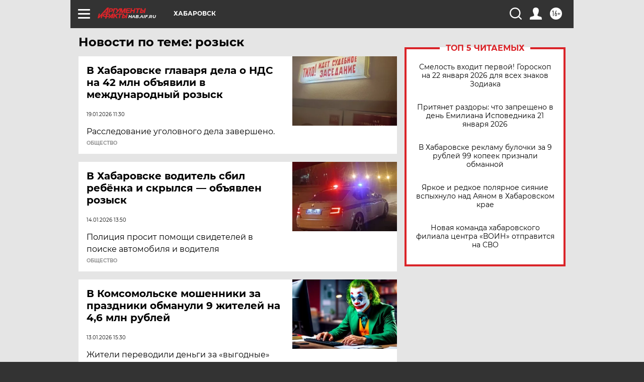

--- FILE ---
content_type: text/html; charset=UTF-8
request_url: https://hab.aif.ru/tag/rozysk
body_size: 18035
content:
<!DOCTYPE html>
<!--[if IE 8]><html class="ie8"> <![endif]-->
<!--[if gt IE 8]><!--><html lang="ru"> <!--<![endif]-->
<head>
    <!-- created_at 22-01-2026 10:45:50 -->
    <script>
        window.isIndexPage = 0;
        window.isMobileBrowser = 0;
        window.disableSidebarCut = 1;
        window.bannerDebugMode = 0;
    </script>

                
                                    <meta http-equiv="Content-Type" content="text/html; charset=utf-8" >
<meta name="format-detection" content="telephone=no" >
<meta name="viewport" content="width=device-width, user-scalable=no, initial-scale=1.0, maximum-scale=1.0, minimum-scale=1.0" >
<meta http-equiv="X-UA-Compatible" content="IE=edge,chrome=1" >
<meta name="HandheldFriendly" content="true" >
<meta name="format-detection" content="telephone=no" >
<meta name="theme-color" content="#ffffff" >
<meta name="description" content="розыск — самые актуальные и последние новости сегодня. Будьте в курсе главных свежих новостных событий дня и последнего часа, фото и видео репортажей на сайте Аргументы и Факты." >
<meta name="facebook-domain-verification" content="jiqbwww7rrqnwzjkizob7wrpmgmwq3" >
        <title>розыск — последние новости сегодня | АиФ Хабаровск</title>    <link rel="shortcut icon" type="image/x-icon" href="/favicon.ico" />
    <link rel="icon" type="image/svg+xml" href="/favicon.svg">
    
    <link rel="preload" href="/redesign2018/fonts/montserrat-v15-latin-ext_latin_cyrillic-ext_cyrillic-regular.woff2" as="font" type="font/woff2" crossorigin>
    <link rel="preload" href="/redesign2018/fonts/montserrat-v15-latin-ext_latin_cyrillic-ext_cyrillic-italic.woff2" as="font" type="font/woff2" crossorigin>
    <link rel="preload" href="/redesign2018/fonts/montserrat-v15-latin-ext_latin_cyrillic-ext_cyrillic-700.woff2" as="font" type="font/woff2" crossorigin>
    <link rel="preload" href="/redesign2018/fonts/montserrat-v15-latin-ext_latin_cyrillic-ext_cyrillic-700italic.woff2" as="font" type="font/woff2" crossorigin>
    <link rel="preload" href="/redesign2018/fonts/montserrat-v15-latin-ext_latin_cyrillic-ext_cyrillic-800.woff2" as="font" type="font/woff2" crossorigin>
    <link href="https://hab.aif.ru/tag/rozysk" rel="canonical" >
<link href="https://hab.aif.ru/redesign2018/css/style.css?5a7" media="all" rel="stylesheet" type="text/css" >
<link href="https://hab.aif.ru/img/icon/apple_touch_icon_57x57.png?5a7" rel="apple-touch-icon" sizes="57x57" >
<link href="https://hab.aif.ru/img/icon/apple_touch_icon_114x114.png?5a7" rel="apple-touch-icon" sizes="114x114" >
<link href="https://hab.aif.ru/img/icon/apple_touch_icon_72x72.png?5a7" rel="apple-touch-icon" sizes="72x72" >
<link href="https://hab.aif.ru/img/icon/apple_touch_icon_144x144.png?5a7" rel="apple-touch-icon" sizes="144x144" >
<link href="https://hab.aif.ru/img/icon/apple-touch-icon.png?5a7" rel="apple-touch-icon" sizes="180x180" >
<link href="https://hab.aif.ru/img/icon/favicon-32x32.png?5a7" rel="icon" type="image/png" sizes="32x32" >
<link href="https://hab.aif.ru/img/icon/favicon-16x16.png?5a7" rel="icon" type="image/png" sizes="16x16" >
<link href="https://hab.aif.ru/img/manifest.json?5a7" rel="manifest" >
<link href="https://hab.aif.ru/img/safari-pinned-tab.svg?5a7" rel="mask-icon" color="#d55b5b" >
<link href="https://ads.betweendigital.com" rel="preconnect" crossorigin="" >
        <script type="text/javascript">
    //<!--
    var isRedesignPage = true;    //-->
</script>
<script type="text/javascript" src="https://hab.aif.ru/js/output/jquery.min.js?5a7"></script>
<script type="text/javascript" src="https://hab.aif.ru/js/output/header_scripts.js?5a7"></script>
<script type="text/javascript">
    //<!--
    var _sf_startpt=(new Date()).getTime()    //-->
</script>
<script type="text/javascript" src="https://yastatic.net/s3/passport-sdk/autofill/v1/sdk-suggest-with-polyfills-latest.js?5a7"></script>
<script type="text/javascript">
    //<!--
    window.YandexAuthParams = {"oauthQueryParams":{"client_id":"b104434ccf5a4638bdfe8a9101264f3c","response_type":"code","redirect_uri":"https:\/\/aif.ru\/oauth\/yandex\/callback"},"tokenPageOrigin":"https:\/\/aif.ru"};    //-->
</script>
<script type="text/javascript">
    //<!--
    function AdFox_getWindowSize() {
    var winWidth,winHeight;
	if( typeof( window.innerWidth ) == 'number' ) {
		//Non-IE
		winWidth = window.innerWidth;
		winHeight = window.innerHeight;
	} else if( document.documentElement && ( document.documentElement.clientWidth || document.documentElement.clientHeight ) ) {
		//IE 6+ in 'standards compliant mode'
		winWidth = document.documentElement.clientWidth;
		winHeight = document.documentElement.clientHeight;
	} else if( document.body && ( document.body.clientWidth || document.body.clientHeight ) ) {
		//IE 4 compatible
		winWidth = document.body.clientWidth;
		winHeight = document.body.clientHeight;
	}
	return {"width":winWidth, "height":winHeight};
}//END function AdFox_getWindowSize

function AdFox_getElementPosition(elemId){
    var elem;
    
    if (document.getElementById) {
		elem = document.getElementById(elemId);
	}
	else if (document.layers) {
		elem = document.elemId;
	}
	else if (document.all) {
		elem = document.all.elemId;
	}
    var w = elem.offsetWidth;
    var h = elem.offsetHeight;	
    var l = 0;
    var t = 0;
	
    while (elem)
    {
        l += elem.offsetLeft;
        t += elem.offsetTop;
        elem = elem.offsetParent;
    }

    return {"left":l, "top":t, "width":w, "height":h};
} //END function AdFox_getElementPosition

function AdFox_getBodyScrollTop(){
	return self.pageYOffset || (document.documentElement && document.documentElement.scrollTop) || (document.body && document.body.scrollTop);
} //END function AdFox_getBodyScrollTop

function AdFox_getBodyScrollLeft(){
	return self.pageXOffset || (document.documentElement && document.documentElement.scrollLeft) || (document.body && document.body.scrollLeft);
}//END function AdFox_getBodyScrollLeft

function AdFox_Scroll(elemId,elemSrc){
   var winPos = AdFox_getWindowSize();
   var winWidth = winPos.width;
   var winHeight = winPos.height;
   var scrollY = AdFox_getBodyScrollTop();
   var scrollX =  AdFox_getBodyScrollLeft();
   var divId = 'AdFox_banner_'+elemId;
   var ltwhPos = AdFox_getElementPosition(divId);
   var lPos = ltwhPos.left;
   var tPos = ltwhPos.top;

   if(scrollY+winHeight+5 >= tPos && scrollX+winWidth+5 >= lPos){
      AdFox_getCodeScript(1,elemId,elemSrc);
	  }else{
	     setTimeout('AdFox_Scroll('+elemId+',"'+elemSrc+'");',100);
	  }
}//End function AdFox_Scroll    //-->
</script>
<script type="text/javascript">
    //<!--
    function AdFox_SetLayerVis(spritename,state){
   document.getElementById(spritename).style.visibility=state;
}

function AdFox_Open(AF_id){
   AdFox_SetLayerVis('AdFox_DivBaseFlash_'+AF_id, "hidden");
   AdFox_SetLayerVis('AdFox_DivOverFlash_'+AF_id, "visible");
}

function AdFox_Close(AF_id){
   AdFox_SetLayerVis('AdFox_DivOverFlash_'+AF_id, "hidden");
   AdFox_SetLayerVis('AdFox_DivBaseFlash_'+AF_id, "visible");
}

function AdFox_getCodeScript(AF_n,AF_id,AF_src){
   var AF_doc;
   if(AF_n<10){
      try{
	     if(document.all && !window.opera){
		    AF_doc = window.frames['AdFox_iframe_'+AF_id].document;
			}else if(document.getElementById){
			         AF_doc = document.getElementById('AdFox_iframe_'+AF_id).contentDocument;
					 }
		 }catch(e){}
    if(AF_doc){
	   AF_doc.write('<scr'+'ipt type="text/javascript" src="'+AF_src+'"><\/scr'+'ipt>');
	   }else{
	      setTimeout('AdFox_getCodeScript('+(++AF_n)+','+AF_id+',"'+AF_src+'");', 100);
		  }
		  }
}

function adfoxSdvigContent(banID, flashWidth, flashHeight){
	var obj = document.getElementById('adfoxBanner'+banID).style;
	if (flashWidth == '100%') obj.width = flashWidth;
	    else obj.width = flashWidth + "px";
	if (flashHeight == '100%') obj.height = flashHeight;
	    else obj.height = flashHeight + "px";
}

function adfoxVisibilityFlash(banName, flashWidth, flashHeight){
    	var obj = document.getElementById(banName).style;
	if (flashWidth == '100%') obj.width = flashWidth;
	    else obj.width = flashWidth + "px";
	if (flashHeight == '100%') obj.height = flashHeight;
	    else obj.height = flashHeight + "px";
}

function adfoxStart(banID, FirShowFlNum, constVisFlashFir, sdvigContent, flash1Width, flash1Height, flash2Width, flash2Height){
	if (FirShowFlNum == 1) adfoxVisibilityFlash('adfoxFlash1'+banID, flash1Width, flash1Height);
	    else if (FirShowFlNum == 2) {
		    adfoxVisibilityFlash('adfoxFlash2'+banID, flash2Width, flash2Height);
	        if (constVisFlashFir == 'yes') adfoxVisibilityFlash('adfoxFlash1'+banID, flash1Width, flash1Height);
		    if (sdvigContent == 'yes') adfoxSdvigContent(banID, flash2Width, flash2Height);
		        else adfoxSdvigContent(banID, flash1Width, flash1Height);
	}
}

function adfoxOpen(banID, constVisFlashFir, sdvigContent, flash2Width, flash2Height){
	var aEventOpenClose = new Image();
	var obj = document.getElementById("aEventOpen"+banID);
	if (obj) aEventOpenClose.src =  obj.title+'&rand='+Math.random()*1000000+'&prb='+Math.random()*1000000;
	adfoxVisibilityFlash('adfoxFlash2'+banID, flash2Width, flash2Height);
	if (constVisFlashFir != 'yes') adfoxVisibilityFlash('adfoxFlash1'+banID, 1, 1);
	if (sdvigContent == 'yes') adfoxSdvigContent(banID, flash2Width, flash2Height);
}


function adfoxClose(banID, constVisFlashFir, sdvigContent, flash1Width, flash1Height){
	var aEventOpenClose = new Image();
	var obj = document.getElementById("aEventClose"+banID);
	if (obj) aEventOpenClose.src =  obj.title+'&rand='+Math.random()*1000000+'&prb='+Math.random()*1000000;
	adfoxVisibilityFlash('adfoxFlash2'+banID, 1, 1);
	if (constVisFlashFir != 'yes') adfoxVisibilityFlash('adfoxFlash1'+banID, flash1Width, flash1Height);
	if (sdvigContent == 'yes') adfoxSdvigContent(banID, flash1Width, flash1Height);
}    //-->
</script>
<script type="text/javascript" async="true" src="https://yandex.ru/ads/system/header-bidding.js?5a7"></script>
<script type="text/javascript" src="https://ad.mail.ru/static/sync-loader.js?5a7"></script>
<script type="text/javascript" async="true" src="https://cdn.skcrtxr.com/roxot-wrapper/js/roxot-manager.js?pid=42c21743-edce-4460-a03e-02dbaef8f162"></script>
<script type="text/javascript" src="https://cdn-rtb.sape.ru/js/uids.js?5a7"></script>
<script type="text/javascript">
    //<!--
        var adfoxBiddersMap = {
    "betweenDigital": "816043",
 "mediasniper": "2218745",
    "myTarget": "810102",
 "buzzoola": "1096246",
 "adfox_roden-media": "3373170",
    "videonow": "2966090", 
 "adfox_adsmart": "1463295",
  "Gnezdo": "3123512",
    "roxot": "3196121",
 "astralab": "2486209",
  "getintent": "3186204",
 "sape": "2758269",
 "adwile": "2733112",
 "hybrid": "2809332"
};
var syncid = window.rb_sync.id;
	  var biddersCpmAdjustmentMap = {
      'adfox_adsmart': 0.6,
	  'Gnezdo': 0.8,
	  'adwile': 0.8
  };

if (window.innerWidth >= 1024) {
var adUnits = [{
        "code": "adfox_153825256063495017",
  "sizes": [[300, 600], [240,400]],
        "bids": [{
                "bidder": "betweenDigital",
                "params": {
                    "placementId": "3235886"
                }
            },{
                "bidder": "myTarget",
                "params": {
                    "placementId": "555209",
"sendTargetRef": "true",
"additional": {
"fpid": syncid
}			
                }
            },{
                "bidder": "hybrid",
                "params": {
                    "placementId": "6582bbf77bc72f59c8b22f65"
                }
            },{
                "bidder": "buzzoola",
                "params": {
                    "placementId": "1252803"
                }
            },{
                "bidder": "videonow",
                "params": {
                    "placementId": "8503533"
                }
            },{
                    "bidder": "adfox_adsmart",
                    "params": {
						p1: 'cqguf',
						p2: 'hhro'
					}
            },{
                    "bidder": "roxot",
                    "params": {
						placementId: '2027d57b-1cff-4693-9a3c-7fe57b3bcd1f',
						sendTargetRef: true
					}
            },{
                    "bidder": "mediasniper",
                    "params": {
						"placementId": "4417"
					}
            },{
                    "bidder": "Gnezdo",
                    "params": {
						"placementId": "354318"
					}
            },{
                    "bidder": "getintent",
                    "params": {
						"placementId": "215_V_aif.ru_D_Top_300x600"
					}
            },{
                    "bidder": "adfox_roden-media",
                    "params": {
						p1: "dilmj",
						p2: "emwl"
					}
            },{
                    "bidder": "astralab",
                    "params": {
						"placementId": "642ad3a28528b410c4990932"
					}
            }
        ]
    },{
        "code": "adfox_150719646019463024",
		"sizes": [[640,480], [640,360]],
        "bids": [{
                "bidder": "adfox_adsmart",
                    "params": {
						p1: 'cmqsb',
						p2: 'ul'
					}
            },{
                "bidder": "sape",
                "params": {
                    "placementId": "872427",
					additional: {
                       sapeFpUids: window.sapeRrbFpUids || []
                   }				
                }
            },{
                "bidder": "roxot",
                "params": {
                    placementId: '2b61dd56-9c9f-4c45-a5f5-98dd5234b8a1',
					sendTargetRef: true
                }
            },{
                "bidder": "getintent",
                "params": {
                    "placementId": "215_V_aif.ru_D_AfterArticle_640х480"
                }
            }
        ]
    },{
        "code": "adfox_149010055036832877",
		"sizes": [[970,250]],
		"bids": [{
                    "bidder": "adfox_roden-media",
                    "params": {
						p1: 'dilmi',
						p2: 'hfln'
					}
            },{
                    "bidder": "buzzoola",
                    "params": {
						"placementId": "1252804"
					}
            },{
                    "bidder": "getintent",
                    "params": {
						"placementId": "215_V_aif.ru_D_Billboard_970x250"
					}
            },{
                "bidder": "astralab",
                "params": {
                    "placementId": "67bf071f4e6965fa7b30fea3"
                }
            },{
                    "bidder": "hybrid",
                    "params": {
						"placementId": "6582bbf77bc72f59c8b22f66"
					}
            },{
                    "bidder": "myTarget",
                    "params": {
						"placementId": "1462991",
"sendTargetRef": "true",
"additional": {
"fpid": syncid
}			
					}
            }			           
        ]        
    },{
        "code": "adfox_149874332414246474",
		"sizes": [[640,360], [300,250], [640,480]],
		"codeType": "combo",
		"bids": [{
                "bidder": "mediasniper",
                "params": {
                    "placementId": "4419"
                }
            },{
                "bidder": "buzzoola",
                "params": {
                    "placementId": "1220692"
                }
            },{
                "bidder": "astralab",
                "params": {
                    "placementId": "66fd25eab13381b469ae4b39"
                }
            },
			{
                    "bidder": "betweenDigital",
                    "params": {
						"placementId": "4502825"
					}
            }
			           
        ]        
    },{
        "code": "adfox_149848658878716687",
		"sizes": [[300,600], [240,400]],
        "bids": [{
                "bidder": "betweenDigital",
                "params": {
                    "placementId": "3377360"
                }
            },{
                "bidder": "roxot",
                "params": {
                    placementId: 'fdaba944-bdaa-4c63-9dd3-af12fc6afbf8',
					sendTargetRef: true
                }
            },{
                "bidder": "sape",
                "params": {
                    "placementId": "872425",
					additional: {
                       sapeFpUids: window.sapeRrbFpUids || []
                   }
                }
            },{
                "bidder": "adwile",
                "params": {
                    "placementId": "27990"
                }
            }
        ]        
    }
],
	syncPixels = [{
    bidder: 'hybrid',
    pixels: [
    "https://www.tns-counter.ru/V13a****idsh_ad/ru/CP1251/tmsec=idsh_dis/",
    "https://www.tns-counter.ru/V13a****idsh_vid/ru/CP1251/tmsec=idsh_aifru-hbrdis/",
    "https://mc.yandex.ru/watch/66716692?page-url=aifru%3Futm_source=dis_hybrid_default%26utm_medium=%26utm_campaign=%26utm_content=%26utm_term=&page-ref="+window.location.href
]
  }
  ];
} else if (window.innerWidth < 1024) {
var adUnits = [{
        "code": "adfox_14987283079885683",
		"sizes": [[300,250], [300,240]],
        "bids": [{
                "bidder": "betweenDigital",
                "params": {
                    "placementId": "2492448"
                }
            },{
                "bidder": "myTarget",
                "params": {
                    "placementId": "226830",
"sendTargetRef": "true",
"additional": {
"fpid": syncid
}			
                }
            },{
                "bidder": "hybrid",
                "params": {
                    "placementId": "6582bbf77bc72f59c8b22f64"
                }
            },{
                "bidder": "mediasniper",
                "params": {
                    "placementId": "4418"
                }
            },{
                "bidder": "buzzoola",
                "params": {
                    "placementId": "563787"
                }
            },{
                "bidder": "roxot",
                "params": {
                    placementId: '20bce8ad-3a5e-435a-964f-47be17e201cf',
					sendTargetRef: true
                }
            },{
                "bidder": "videonow",
                "params": {
                    "placementId": "2577490"
                }
            },{
                "bidder": "adfox_adsmart",
                    "params": {
						p1: 'cqmbg',
						p2: 'ul'
					}
            },{
                    "bidder": "Gnezdo",
                    "params": {
						"placementId": "354316"
					}
            },{
                    "bidder": "getintent",
                    "params": {
						"placementId": "215_V_aif.ru_M_Top_300x250"
					}
            },{
                    "bidder": "adfox_roden-media",
                    "params": {
						p1: "dilmx",
						p2: "hbts"
					}
            },{
                "bidder": "astralab",
                "params": {
                    "placementId": "642ad47d8528b410c4990933"
                }
            }			
        ]        
    },{
        "code": "adfox_153545578261291257",
		"bids": [{
                    "bidder": "sape",
                    "params": {
						"placementId": "872426",
					additional: {
                       sapeFpUids: window.sapeRrbFpUids || []
                   }
					}
            },{
                    "bidder": "roxot",
                    "params": {
						placementId: 'eb2ebb9c-1e7e-4c80-bef7-1e93debf197c',
						sendTargetRef: true
					}
            }
			           
        ]        
    },{
        "code": "adfox_165346609120174064",
		"sizes": [[320,100]],
		"bids": [            
            		{
                    "bidder": "buzzoola",
                    "params": {
						"placementId": "1252806"
					}
            },{
                    "bidder": "getintent",
                    "params": {
						"placementId": "215_V_aif.ru_M_FloorAd_320x100"
					}
            }
			           
        ]        
    },{
        "code": "adfox_155956315896226671",
		"bids": [            
            		{
                    "bidder": "buzzoola",
                    "params": {
						"placementId": "1252805"
					}
            },{
                    "bidder": "sape",
                    "params": {
						"placementId": "887956",
					additional: {
                       sapeFpUids: window.sapeRrbFpUids || []
                   }
					}
            },{
                    "bidder": "myTarget",
                    "params": {
						"placementId": "821424",
"sendTargetRef": "true",
"additional": {
"fpid": syncid
}			
					}
            }
			           
        ]        
    },{
        "code": "adfox_149874332414246474",
		"sizes": [[640,360], [300,250], [640,480]],
		"codeType": "combo",
		"bids": [{
                "bidder": "adfox_roden-media",
                "params": {
					p1: 'dilmk',
					p2: 'hfiu'
				}
            },{
                "bidder": "mediasniper",
                "params": {
                    "placementId": "4419"
                }
            },{
                "bidder": "roxot",
                "params": {
                    placementId: 'ba25b33d-cd61-4c90-8035-ea7d66f011c6',
					sendTargetRef: true
                }
            },{
                "bidder": "adwile",
                "params": {
                    "placementId": "27991"
                }
            },{
                    "bidder": "Gnezdo",
                    "params": {
						"placementId": "354317"
					}
            },{
                    "bidder": "getintent",
                    "params": {
						"placementId": "215_V_aif.ru_M_Comboblock_300x250"
					}
            },{
                    "bidder": "astralab",
                    "params": {
						"placementId": "66fd260fb13381b469ae4b3f"
					}
            },{
                    "bidder": "betweenDigital",
                    "params": {
						"placementId": "4502825"
					}
            }
			]        
    }
],
	syncPixels = [
  {
    bidder: 'hybrid',
    pixels: [
    "https://www.tns-counter.ru/V13a****idsh_ad/ru/CP1251/tmsec=idsh_mob/",
    "https://www.tns-counter.ru/V13a****idsh_vid/ru/CP1251/tmsec=idsh_aifru-hbrmob/",
    "https://mc.yandex.ru/watch/66716692?page-url=aifru%3Futm_source=mob_hybrid_default%26utm_medium=%26utm_campaign=%26utm_content=%26utm_term=&page-ref="+window.location.href
]
  }
  ];
}
var userTimeout = 1500;
window.YaHeaderBiddingSettings = {
    biddersMap: adfoxBiddersMap,
	biddersCpmAdjustmentMap: biddersCpmAdjustmentMap,
    adUnits: adUnits,
    timeout: userTimeout,
    syncPixels: syncPixels	
};    //-->
</script>
<script type="text/javascript">
    //<!--
    window.yaContextCb = window.yaContextCb || []    //-->
</script>
<script type="text/javascript" async="true" src="https://yandex.ru/ads/system/context.js?5a7"></script>
<script type="text/javascript">
    //<!--
    window.EventObserver = {
    observers: {},

    subscribe: function (name, fn) {
        if (!this.observers.hasOwnProperty(name)) {
            this.observers[name] = [];
        }
        this.observers[name].push(fn)
    },
    
    unsubscribe: function (name, fn) {
        if (!this.observers.hasOwnProperty(name)) {
            return;
        }
        this.observers[name] = this.observers[name].filter(function (subscriber) {
            return subscriber !== fn
        })
    },
    
    broadcast: function (name, data) {
        if (!this.observers.hasOwnProperty(name)) {
            return;
        }
        this.observers[name].forEach(function (subscriber) {
            return subscriber(data)
        })
    }
};    //-->
</script>    
    <script>
  var adcm_config ={
    id:1064,
    platformId: 64,
    init: function () {
      window.adcm.call();
    }
  };
</script>
<script src="https://tag.digitaltarget.ru/adcm.js" async></script>    <meta name="zen-verification" content="EBTnYaOPxQ6ybzVP91mELy91GTxFOwgpJYURWbUl2ERhf1z7MXX5xZpBBRr4QVvP" /><meta name="google-site-verification" content="alIAYJbMuf9iHvwRUKs7zwT1OsmeUiqHPGqnnH_7hdQ" />    <link rel="stylesheet" type="text/css" media="print" href="https://hab.aif.ru/redesign2018/css/print.css?5a7" />
    <base href=""/>
</head><body class="region__hab ">
<div class="overlay"></div>
<!-- Rating@Mail.ru counter -->
<script type="text/javascript">
var _tmr = window._tmr || (window._tmr = []);
_tmr.push({id: "59428", type: "pageView", start: (new Date()).getTime()});
(function (d, w, id) {
  if (d.getElementById(id)) return;
  var ts = d.createElement("script"); ts.type = "text/javascript"; ts.async = true; ts.id = id;
  ts.src = "https://top-fwz1.mail.ru/js/code.js";
  var f = function () {var s = d.getElementsByTagName("script")[0]; s.parentNode.insertBefore(ts, s);};
  if (w.opera == "[object Opera]") { d.addEventListener("DOMContentLoaded", f, false); } else { f(); }
})(document, window, "topmailru-code");
</script><noscript><div>
<img src="https://top-fwz1.mail.ru/counter?id=59428;js=na" style="border:0;position:absolute;left:-9999px;" alt="Top.Mail.Ru" />
</div></noscript>
<!-- //Rating@Mail.ru counter -->



<div class="container" id="container">
    
        <noindex><div class="adv_content bp__body_first adwrapper"><div class="banner_params hide" data-params="{&quot;id&quot;:4921,&quot;num&quot;:1,&quot;place&quot;:&quot;body_first&quot;}"></div>
<!--AdFox START-->
<!--aif_direct-->
<!--Площадка: AIF_fullscreen /  / -->
<!--Тип баннера: FullScreen-->
<!--Расположение: <верх страницы>-->
<div id="adfox_150417328041091508"></div>
<script>     
    window.yaContextCb.push(()=>{
    Ya.adfoxCode.create({
        ownerId: 249933,
        containerId: 'adfox_150417328041091508',
        params: {
            pp: 'g',
            ps: 'cnul',
            p2: 'fptu',
            puid1: ''
        }
    }); 
}); 
</script></div></noindex>
        
        <!--баннер над шапкой--->
                <div class="banner_box">
            <div class="main_banner">
                            </div>
        </div>
                <!--//баннер  над шапкой--->

    <script>
	currentUser = new User();
</script>

<header class="header">
    <div class="count_box_nodisplay">
    <div class="couter_block"><!--LiveInternet counter-->
<script type="text/javascript"><!--
document.write("<img src='https://counter.yadro.ru//hit;AIF?r"+escape(document.referrer)+((typeof(screen)=="undefined")?"":";s"+screen.width+"*"+screen.height+"*"+(screen.colorDepth?screen.colorDepth:screen.pixelDepth))+";u"+escape(document.URL)+";h"+escape(document.title.substring(0,80))+";"+Math.random()+"' width=1 height=1 alt=''>");
//--></script><!--/LiveInternet--></div></div>    <div class="topline">
    <a href="#" class="burger openCloser">
        <div class="burger__wrapper">
            <span class="burger__line"></span>
            <span class="burger__line"></span>
            <span class="burger__line"></span>
        </div>
    </a>

    
    <a href="/" class="logo_box">
                <img width="96" height="22" src="https://hab.aif.ru/redesign2018/img/logo.svg?5a7" alt="Аргументы и Факты">
        <div class="region_url">
            hab.aif.ru        </div>
            </a>
    <div itemscope itemtype="http://schema.org/Organization" class="schema_org">
        <img itemprop="logo" src="https://hab.aif.ru/redesign2018/img/logo.svg?5a7" />
        <a itemprop="url" href="/"></a>
        <meta itemprop="name" content="АО «Аргументы и Факты»" />
        <div itemprop="address" itemscope itemtype="http://schema.org/PostalAddress">
            <meta itemprop="postalCode" content="101000" />
            <meta itemprop="addressLocality" content="Москва" />
            <meta itemprop="streetAddress" content="ул. Мясницкая, д. 42"/>
            <meta itemprop="addressCountry" content="RU"/>
            <a itemprop="telephone" href="tel:+74956465757">+7 (495) 646 57 57</a>
        </div>
    </div>
    <div class="age16 age16_topline">16+</div>
    <a href="#" class="region regionOpenCloser">
        <img width="19" height="25" src="https://hab.aif.ru/redesign2018/img/location.svg?5a7"><span>Хабаровск</span>
    </a>
    <div class="topline__slot">
             </div>

    <!--a class="topline__hashtag" href="https://aif.ru/health/coronavirus/?utm_medium=header&utm_content=covid&utm_source=aif">#остаемсядома</a-->
    <div class="auth_user_status_js">
        <a href="#" class="user auth_link_login_js auth_open_js"><img width="24" height="24" src="https://hab.aif.ru/redesign2018/img/user_ico.svg?5a7"></a>
        <a href="/profile" class="user auth_link_profile_js" style="display: none"><img width="24" height="24" src="https://hab.aif.ru/redesign2018/img/user_ico.svg?5a7"></a>
    </div>
    <div class="search_box">
        <a href="#" class="search_ico searchOpener">
            <img width="24" height="24" src="https://hab.aif.ru/redesign2018/img/search_ico.svg?5a7">
        </a>
        <div class="search_input">
            <form action="/search" id="search_form1">
                <input type="text" name="text" maxlength="50"/>
            </form>
        </div>
    </div>
</div>

<div class="fixed_menu topline">
    <div class="cont_center">
        <a href="#" class="burger openCloser">
            <div class="burger__wrapper">
                <span class="burger__line"></span>
                <span class="burger__line"></span>
                <span class="burger__line"></span>
            </div>
        </a>
        <a href="/" class="logo_box">
                        <img width="96" height="22" src="https://hab.aif.ru/redesign2018/img/logo.svg?5a7" alt="Аргументы и Факты">
            <div class="region_url">
                hab.aif.ru            </div>
                    </a>
        <div class="age16 age16_topline">16+</div>
        <a href="/" class="region regionOpenCloser">
            <img width="19" height="25" src="https://hab.aif.ru/redesign2018/img/location.svg?5a7">
            <span>Хабаровск</span>
        </a>
        <div class="topline__slot">
                    </div>

        <!--a class="topline__hashtag" href="https://aif.ru/health/coronavirus/?utm_medium=header&utm_content=covid&utm_source=aif">#остаемсядома</a-->
        <div class="auth_user_status_js">
            <a href="#" class="user auth_link_login_js auth_open_js"><img width="24" height="24" src="https://hab.aif.ru/redesign2018/img/user_ico.svg?5a7"></a>
            <a href="/profile" class="user auth_link_profile_js" style="display: none"><img width="24" height="24" src="https://hab.aif.ru/redesign2018/img/user_ico.svg?5a7"></a>
        </div>
        <div class="search_box">
            <a href="#" class="search_ico searchOpener">
                <img width="24" height="24" src="https://hab.aif.ru/redesign2018/img/search_ico.svg?5a7">
            </a>
            <div class="search_input">
                <form action="/search">
                    <input type="text" name="text" maxlength="50" >
                </form>
            </div>
        </div>
    </div>
</div>    <div class="regions_box">
    <nav class="cont_center">
        <ul class="regions">
            <li><a href="https://aif.ru?from_menu=1">ФЕДЕРАЛЬНЫЙ</a></li>
            <li><a href="https://spb.aif.ru">САНКТ-ПЕТЕРБУРГ</a></li>

            
                                    <li><a href="https://adigea.aif.ru">Адыгея</a></li>
                
            
                                    <li><a href="https://arh.aif.ru">Архангельск</a></li>
                
            
                
            
                
            
                                    <li><a href="https://astrakhan.aif.ru">Астрахань</a></li>
                
            
                                    <li><a href="https://altai.aif.ru">Барнаул</a></li>
                
            
                                    <li><a href="https://aif.by">Беларусь</a></li>
                
            
                                    <li><a href="https://bel.aif.ru">Белгород</a></li>
                
            
                
            
                                    <li><a href="https://bryansk.aif.ru">Брянск</a></li>
                
            
                                    <li><a href="https://bur.aif.ru">Бурятия</a></li>
                
            
                                    <li><a href="https://vl.aif.ru">Владивосток</a></li>
                
            
                                    <li><a href="https://vlad.aif.ru">Владимир</a></li>
                
            
                                    <li><a href="https://vlg.aif.ru">Волгоград</a></li>
                
            
                                    <li><a href="https://vologda.aif.ru">Вологда</a></li>
                
            
                                    <li><a href="https://vrn.aif.ru">Воронеж</a></li>
                
            
                
            
                                    <li><a href="https://dag.aif.ru">Дагестан</a></li>
                
            
                
            
                                    <li><a href="https://ivanovo.aif.ru">Иваново</a></li>
                
            
                                    <li><a href="https://irk.aif.ru">Иркутск</a></li>
                
            
                                    <li><a href="https://kazan.aif.ru">Казань</a></li>
                
            
                                    <li><a href="https://kzaif.kz">Казахстан</a></li>
                
            
                
            
                                    <li><a href="https://klg.aif.ru">Калининград</a></li>
                
            
                
            
                                    <li><a href="https://kaluga.aif.ru">Калуга</a></li>
                
            
                                    <li><a href="https://kamchatka.aif.ru">Камчатка</a></li>
                
            
                
            
                                    <li><a href="https://karel.aif.ru">Карелия</a></li>
                
            
                                    <li><a href="https://kirov.aif.ru">Киров</a></li>
                
            
                                    <li><a href="https://komi.aif.ru">Коми</a></li>
                
            
                                    <li><a href="https://kostroma.aif.ru">Кострома</a></li>
                
            
                                    <li><a href="https://kuban.aif.ru">Краснодар</a></li>
                
            
                                    <li><a href="https://krsk.aif.ru">Красноярск</a></li>
                
            
                                    <li><a href="https://krym.aif.ru">Крым</a></li>
                
            
                                    <li><a href="https://kuzbass.aif.ru">Кузбасс</a></li>
                
            
                
            
                
            
                                    <li><a href="https://aif.kg">Кыргызстан</a></li>
                
            
                                    <li><a href="https://mar.aif.ru">Марий Эл</a></li>
                
            
                                    <li><a href="https://saransk.aif.ru">Мордовия</a></li>
                
            
                                    <li><a href="https://murmansk.aif.ru">Мурманск</a></li>
                
            
                
            
                                    <li><a href="https://nn.aif.ru">Нижний Новгород</a></li>
                
            
                                    <li><a href="https://nsk.aif.ru">Новосибирск</a></li>
                
            
                
            
                                    <li><a href="https://omsk.aif.ru">Омск</a></li>
                
            
                                    <li><a href="https://oren.aif.ru">Оренбург</a></li>
                
            
                                    <li><a href="https://penza.aif.ru">Пенза</a></li>
                
            
                                    <li><a href="https://perm.aif.ru">Пермь</a></li>
                
            
                                    <li><a href="https://pskov.aif.ru">Псков</a></li>
                
            
                                    <li><a href="https://rostov.aif.ru">Ростов-на-Дону</a></li>
                
            
                                    <li><a href="https://rzn.aif.ru">Рязань</a></li>
                
            
                                    <li><a href="https://samara.aif.ru">Самара</a></li>
                
            
                
            
                                    <li><a href="https://saratov.aif.ru">Саратов</a></li>
                
            
                                    <li><a href="https://sakhalin.aif.ru">Сахалин</a></li>
                
            
                
            
                                    <li><a href="https://smol.aif.ru">Смоленск</a></li>
                
            
                
            
                                    <li><a href="https://stav.aif.ru">Ставрополь</a></li>
                
            
                
            
                                    <li><a href="https://tver.aif.ru">Тверь</a></li>
                
            
                                    <li><a href="https://tlt.aif.ru">Тольятти</a></li>
                
            
                                    <li><a href="https://tomsk.aif.ru">Томск</a></li>
                
            
                                    <li><a href="https://tula.aif.ru">Тула</a></li>
                
            
                                    <li><a href="https://tmn.aif.ru">Тюмень</a></li>
                
            
                                    <li><a href="https://udm.aif.ru">Удмуртия</a></li>
                
            
                
            
                                    <li><a href="https://ul.aif.ru">Ульяновск</a></li>
                
            
                                    <li><a href="https://ural.aif.ru">Урал</a></li>
                
            
                                    <li><a href="https://ufa.aif.ru">Уфа</a></li>
                
            
                
            
                
            
                                    <li><a href="https://hab.aif.ru">Хабаровск</a></li>
                
            
                
            
                                    <li><a href="https://chv.aif.ru">Чебоксары</a></li>
                
            
                                    <li><a href="https://chel.aif.ru">Челябинск</a></li>
                
            
                                    <li><a href="https://chr.aif.ru">Черноземье</a></li>
                
            
                                    <li><a href="https://chita.aif.ru">Чита</a></li>
                
            
                                    <li><a href="https://ugra.aif.ru">Югра</a></li>
                
            
                                    <li><a href="https://yakutia.aif.ru">Якутия</a></li>
                
            
                                    <li><a href="https://yamal.aif.ru">Ямал</a></li>
                
            
                                    <li><a href="https://yar.aif.ru">Ярославль</a></li>
                
                    </ul>
    </nav>
</div>    <div class="top_menu_box">
    <div class="cont_center">
        <nav class="top_menu main_menu_wrapper_js">
                            <ul class="main_menu main_menu_js" id="rubrics">
                                    <li  class="menuItem top_level_item_js">

        <span  title="Спецпроекты">Спецпроекты</span>
    
            <div class="subrubrics_box submenu_js">
            <ul>
                                                            <li  class="menuItem">

        <a  href="https://aif.ru/society/yota/tradicii_kotorye_obedinyayut/" title="И бабушки, и внуки. Какие традиции объединяют современные семьи" id="custommenu-11094">И бабушки, и внуки. Какие традиции объединяют современные семьи</a>
    
    </li>                                                                                <li  data-rubric_id="8628" class="menuItem">

        <a  href="/" title="Мой город" id="custommenu-11458">Мой город</a>
    
    </li>                                                                                <li  class="menuItem">

        <a  href="https://75let-hab.aif.ru/" title="«Спасибо деду за победу»" id="custommenu-10471">«Спасибо деду за победу»</a>
    
    </li>                                                                                <li  class="menuItem">

        <a  href="http://dobroe.aif.ru/" title="АиФ. Доброе сердце" id="custommenu-6897">АиФ. Доброе сердце</a>
    
    </li>                                                                                <li  class="menuItem">

        <a  href="http://warletters.aif.ru/" title="Письма на фронт" id="custommenu-9086">Письма на фронт</a>
    
    </li>                                                                                <li  class="menuItem">

        <a  href="https://aif.ru/static/1965080" title="Детская книга войны" id="custommenu-9087">Детская книга войны</a>
    
    </li>                                                                                <li  class="menuItem">

        <a  href="https://aif.ru/special" title="Все спецпроекты" id="custommenu-9085">Все спецпроекты</a>
    
    </li>                                                </ul>
        </div>
    </li>                                                <li  class="menuItem top_level_item_js">

        <a  href="https://hab.aif.ru/news" title="НОВОСТИ" id="custommenu-10353">НОВОСТИ</a>
    
    </li>                                                <li  data-rubric_id="2333" class="menuItem top_level_item_js">

        <a  href="/society" title="Мой город" id="custommenu-11460">Мой город</a>
    
    </li>                                                                    <li  data-rubric_id="2333" class="menuItem top_level_item_js">

        <a  href="/society" title="ОБЩЕСТВО" id="custommenu-5300">ОБЩЕСТВО</a>
    
            <div class="subrubrics_box submenu_js">
            <ul>
                                                            <li  data-rubric_id="2352" class="menuItem">

        <a  href="/society/society_education" title="Образование" id="custommenu-5306">Образование</a>
    
    </li>                                                </ul>
        </div>
    </li>                                                <li  data-rubric_id="2343" class="menuItem top_level_item_js">

        <a  href="/money" title="ЭКОНОМИКА" id="custommenu-8423">ЭКОНОМИКА</a>
    
    </li>                                                <li  data-rubric_id="2363" class="menuItem top_level_item_js">

        <a  href="/incidents" title="ПРОИСШЕСТВИЯ" id="custommenu-6844">ПРОИСШЕСТВИЯ</a>
    
    </li>                                                <li  data-rubric_id="2336" class="menuItem top_level_item_js">

        <a  href="/culture" title="КУЛЬТУРА" id="custommenu-5302">КУЛЬТУРА</a>
    
    </li>                                                <li  data-rubric_id="2341" class="menuItem top_level_item_js">

        <a  href="/sport" title="СПОРТ" id="custommenu-6824">СПОРТ</a>
    
    </li>                                                <li  data-rubric_id="2340" class="menuItem top_level_item_js">

        <a  href="/health" title="ЗДОРОВЬЕ" id="custommenu-5303">ЗДОРОВЬЕ</a>
    
    </li>                                                <li  class="menuItem top_level_item_js">

        <a  href="https://hab.aif.ru/dosug" title="ДОСУГ" id="custommenu-10241">ДОСУГ</a>
    
    </li>                        </ul>

            <ul id="projects" class="specprojects static_submenu_js"></ul>
            <div class="right_box">
                <div class="fresh_number">
    <h3>Свежий номер</h3>
    <a href="/gazeta/number/58084" class="number_box">
                    <img loading="lazy" src="https://aif-s3.aif.ru/images/042/660/3d7cbe3ba88c6f3f7040eab84c7311c9.webp" width="91" height="120">
                <div class="text">
            № 32. 06/08/2025 <br /> «АиФ-Дальинформ» № 32        </div>
    </a>
</div>
<div class="links_box">
    <a href="/gazeta">Издания</a>
</div>
                <div class="sharings_box">
    <span>АиФ в социальных сетях</span>
    <ul class="soc">
                <li>
        <a href="https://vk.com/public199505789" rel="nofollow" target="_blank">
            <img src="https://aif.ru/redesign2018/img/sharings/vk.svg">
        </a>
    </li>
        <li>
        <a href="https://ok.ru/aifkhv" rel="nofollow" target="_blank">
            <img src="https://aif.ru/redesign2018/img/sharings/ok.svg">
        </a>
    </li>
        <li>
            <a class="rss_button_black" href="/rss/all.php" target="_blank">
                <img src="https://hab.aif.ru/redesign2018/img/sharings/waflya.svg?5a7" />
            </a>
        </li>
                <li>
        <a href="https://itunes.apple.com/ru/app/argumenty-i-fakty/id333210003?mt=8" rel="nofollow" target="_blank">
            <img src="https://aif.ru/redesign2018/img/sharings/apple.svg">
        </a>
    </li>
        <li>
        <a href="https://play.google.com/store/apps/details?id=com.mobilein.aif&feature=search_result#?t=W251bGwsMSwxLDEsImNvbS5tb2JpbGVpbi5haWYiXQ" rel="nofollow" target="_blank">
            <img src="https://aif.ru/redesign2018/img/sharings/androd.svg">
        </a>
    </li>
    </ul>
</div>
            </div>
        </nav>
    </div>
</div></header>            	<div class="content_containers_wrapper_js">
        <div class="content_body  content_container_js">
            <div class="content">
                                <div class="title_box">
    <h1>Новости по теме: розыск</h1>
</div>
<section class="article_list content_list_js">
        
<div class="list_item" data-item-id="5975071">
            <a href="https://hab.aif.ru/society/v-habarovske-glavarya-dela-o-nds-na-42-mln-obyavili-v-mezhdunarodnyy-rozysk" class="img_box no_title_element_js">
            <img loading="lazy" title="" src="https://aif-s3.aif.ru/images/044/720/89b6e46dbb7fb9a6ef6cff78090ec60a.webp" />
        </a>
    
    <div class="text_box_only_title title_element_js">
        <div class="box_info">
            <a href="https://hab.aif.ru/society/v-habarovske-glavarya-dela-o-nds-na-42-mln-obyavili-v-mezhdunarodnyy-rozysk"><span class="item_text__title">В Хабаровске главаря дела о НДС на 42 млн объявили в международный розыск</span></a>
        </div>
    </div>

    <div class="text_box no_title_element_js">
        <div class="box_info">
            <a href="https://hab.aif.ru/society/v-habarovske-glavarya-dela-o-nds-na-42-mln-obyavili-v-mezhdunarodnyy-rozysk"><span class="item_text__title">В Хабаровске главаря дела о НДС на 42 млн объявили в международный розыск</span></a>
            <span class="text_box__date">19.01.2026 11:30</span>
        </div>
        <span>Расследование уголовного дела завершено.</span>
    </div>

            <a href="https://hab.aif.ru/society" class="rubric_link no_title_element_js">ОБЩЕСТВО</a>
    </div>
<div class="list_item" data-item-id="5968296">
            <a href="https://hab.aif.ru/society/v-habarovske-voditel-sbil-rebyonka-i-skrylsya-obyavlen-rozysk" class="img_box no_title_element_js">
            <img loading="lazy" title="" src="https://aif-s3.aif.ru/images/044/661/2b229e5295ea54902cfa208dd464e5a9.webp" />
        </a>
    
    <div class="text_box_only_title title_element_js">
        <div class="box_info">
            <a href="https://hab.aif.ru/society/v-habarovske-voditel-sbil-rebyonka-i-skrylsya-obyavlen-rozysk"><span class="item_text__title">В Хабаровске водитель сбил ребёнка и скрылся — объявлен розыск</span></a>
        </div>
    </div>

    <div class="text_box no_title_element_js">
        <div class="box_info">
            <a href="https://hab.aif.ru/society/v-habarovske-voditel-sbil-rebyonka-i-skrylsya-obyavlen-rozysk"><span class="item_text__title">В Хабаровске водитель сбил ребёнка и скрылся — объявлен розыск</span></a>
            <span class="text_box__date">14.01.2026 13:50</span>
        </div>
        <span>Полиция просит помощи свидетелей в поиске автомобиля и водителя</span>
    </div>

            <a href="https://hab.aif.ru/society" class="rubric_link no_title_element_js">ОБЩЕСТВО</a>
    </div>
<div class="list_item" data-item-id="5966552">
            <a href="https://hab.aif.ru/society/v-komsomolske-moshenniki-za-prazdniki-obmanuli-9-zhiteley-na-4-6-mln-rubley" class="img_box no_title_element_js">
            <img loading="lazy" title="" src="https://aif-s3.aif.ru/images/044/646/a6f52256e473401a2a828345db55a67d.webp" />
        </a>
    
    <div class="text_box_only_title title_element_js">
        <div class="box_info">
            <a href="https://hab.aif.ru/society/v-komsomolske-moshenniki-za-prazdniki-obmanuli-9-zhiteley-na-4-6-mln-rubley"><span class="item_text__title">В Комсомольске мошенники за праздники обманули 9 жителей на 4,6 млн рублей</span></a>
        </div>
    </div>

    <div class="text_box no_title_element_js">
        <div class="box_info">
            <a href="https://hab.aif.ru/society/v-komsomolske-moshenniki-za-prazdniki-obmanuli-9-zhiteley-na-4-6-mln-rubley"><span class="item_text__title">В Комсомольске мошенники за праздники обманули 9 жителей на 4,6 млн рублей</span></a>
            <span class="text_box__date">13.01.2026 15:30</span>
        </div>
        <span>Жители переводили деньги за «выгодные» инвестиции, безопасные счета и несуществующие товары.</span>
    </div>

            <a href="https://hab.aif.ru/society" class="rubric_link no_title_element_js">ОБЩЕСТВО</a>
    </div>
<div class="list_item" data-item-id="5953279">
            <a href="https://hab.aif.ru/society/v-eao-razyskivayut-troih-rybakov-propavshih-na-reke-ditur" class="img_box no_title_element_js">
            <img loading="lazy" title="" src="https://aif-s3.aif.ru/images/044/526/49b599b629c8ba3db341f3f4e88a153d.webp" />
        </a>
    
    <div class="text_box_only_title title_element_js">
        <div class="box_info">
            <a href="https://hab.aif.ru/society/v-eao-razyskivayut-troih-rybakov-propavshih-na-reke-ditur"><span class="item_text__title">В ЕАО разыскивают троих рыбаков, пропавших на реке Дитур</span></a>
        </div>
    </div>

    <div class="text_box no_title_element_js">
        <div class="box_info">
            <a href="https://hab.aif.ru/society/v-eao-razyskivayut-troih-rybakov-propavshih-na-reke-ditur"><span class="item_text__title">В ЕАО разыскивают троих рыбаков, пропавших на реке Дитур</span></a>
            <span class="text_box__date">29.12.2025 18:00</span>
        </div>
        <span>Полиция просит помощи в розыске мужчин, отправившихся на рыбалку 26 декабря.</span>
    </div>

            <a href="https://hab.aif.ru/society" class="rubric_link no_title_element_js">ОБЩЕСТВО</a>
    </div>
<div class="list_item" data-item-id="5910320">
            <a href="https://hab.aif.ru/society/v-birobidzhane-pristavy-nashli-muzhchinu-prichinivshego-vred-zdorovyu-cheloveka" class="img_box no_title_element_js">
            <img loading="lazy" title="" src="https://aif-s3.aif.ru/images/044/149/565156d300d9e1e08966481f092b02c8.webp" />
        </a>
    
    <div class="text_box_only_title title_element_js">
        <div class="box_info">
            <a href="https://hab.aif.ru/society/v-birobidzhane-pristavy-nashli-muzhchinu-prichinivshego-vred-zdorovyu-cheloveka"><span class="item_text__title">В Биробиджане приставы нашли мужчину, причинившего вред здоровью человека</span></a>
        </div>
    </div>

    <div class="text_box no_title_element_js">
        <div class="box_info">
            <a href="https://hab.aif.ru/society/v-birobidzhane-pristavy-nashli-muzhchinu-prichinivshego-vred-zdorovyu-cheloveka"><span class="item_text__title">В Биробиджане приставы нашли мужчину, причинившего вред здоровью человека</span></a>
            <span class="text_box__date">01.12.2025 13:30</span>
        </div>
        <span>38-летний житель города прятался от суда, но его удалось оперативно задержать.</span>
    </div>

            <a href="https://hab.aif.ru/society" class="rubric_link no_title_element_js">ОБЩЕСТВО</a>
    </div>
<div class="list_item" data-item-id="5862242">
            <a href="https://hab.aif.ru/society/v-habarovske-poymali-mat-uklonistku-skryvavshuyusya-u-priyatelya" class="img_box no_title_element_js">
            <img loading="lazy" title="" src="https://aif-s3.aif.ru/images/043/730/d1718c9dc3ba43bf63fa43bf2799a542.webp" />
        </a>
    
    <div class="text_box_only_title title_element_js">
        <div class="box_info">
            <a href="https://hab.aif.ru/society/v-habarovske-poymali-mat-uklonistku-skryvavshuyusya-u-priyatelya"><span class="item_text__title">В Хабаровске поймали мать-уклонистку скрывавшуюся у приятеля</span></a>
        </div>
    </div>

    <div class="text_box no_title_element_js">
        <div class="box_info">
            <a href="https://hab.aif.ru/society/v-habarovske-poymali-mat-uklonistku-skryvavshuyusya-u-priyatelya"><span class="item_text__title">В Хабаровске поймали мать-уклонистку скрывавшуюся у приятеля</span></a>
            <span class="text_box__date">29.10.2025 16:30</span>
        </div>
        <span>Ссудебные приставы вычислили женщину, которая пыталась скрыться от уплаты алиментов и суда.</span>
    </div>

            <a href="https://hab.aif.ru/society" class="rubric_link no_title_element_js">ОБЩЕСТВО</a>
    </div>
<div class="list_item" data-item-id="5839147">
            <a href="https://hab.aif.ru/society/v-habarovskom-krae-policiya-ishchet-zhenshchin-podozrevaemyh-v-krazhe-produktov" class="img_box no_title_element_js">
            <img loading="lazy" title="" src="https://aif-s3.aif.ru/images/043/529/7aabe4f2bb7fd9e2feff61116fa8e839.webp" />
        </a>
    
    <div class="text_box_only_title title_element_js">
        <div class="box_info">
            <a href="https://hab.aif.ru/society/v-habarovskom-krae-policiya-ishchet-zhenshchin-podozrevaemyh-v-krazhe-produktov"><span class="item_text__title">В Хабаровском крае полиция ищет женщин, подозреваемых в краже продуктов</span></a>
        </div>
    </div>

    <div class="text_box no_title_element_js">
        <div class="box_info">
            <a href="https://hab.aif.ru/society/v-habarovskom-krae-policiya-ishchet-zhenshchin-podozrevaemyh-v-krazhe-produktov"><span class="item_text__title">В Хабаровском крае полиция ищет женщин, подозреваемых в краже продуктов</span></a>
            <span class="text_box__date">14.10.2025 17:30</span>
        </div>
        <span>Одну из них зафиксировали камеры наблюдения в клетчатой рубашке.</span>
    </div>

            <a href="https://hab.aif.ru/society" class="rubric_link no_title_element_js">ОБЩЕСТВО</a>
    </div>
<div class="list_item" data-item-id="5822286">
            <a href="https://hab.aif.ru/society/kemerovchanin-predstanet-v-sude-za-krazhi-na-20-mln-v-habarovskom-krae" class="img_box no_title_element_js">
            <img loading="lazy" title="" src="https://aif-s3.aif.ru/images/043/382/097bae3358d34f43545f8393b48cddc6.webp" />
        </a>
    
    <div class="text_box_only_title title_element_js">
        <div class="box_info">
            <a href="https://hab.aif.ru/society/kemerovchanin-predstanet-v-sude-za-krazhi-na-20-mln-v-habarovskom-krae"><span class="item_text__title">Кемеровчанин предстанет в суде за кражи на 20 млн в Хабаровском крае</span></a>
        </div>
    </div>

    <div class="text_box no_title_element_js">
        <div class="box_info">
            <a href="https://hab.aif.ru/society/kemerovchanin-predstanet-v-sude-za-krazhi-na-20-mln-v-habarovskom-krae"><span class="item_text__title">Кемеровчанин предстанет в суде за кражи на 20 млн в Хабаровском крае</span></a>
            <span class="text_box__date">02.10.2025 18:36</span>
        </div>
        <span>Обвиняемый похитил оборудование с угольного разреза и скрывался более полутора лет.</span>
    </div>

            <a href="https://hab.aif.ru/society" class="rubric_link no_title_element_js">ОБЩЕСТВО</a>
    </div>
<div class="list_item" data-item-id="5803198">
            <a href="https://hab.aif.ru/society/v-habarovske-muzhchina-postradal-ot-podrostkov-policiya-ishchet-ochevidcev" class="img_box no_title_element_js">
            <img loading="lazy" title="" src="https://aif-s3.aif.ru/images/043/216/1fbc29372093c4183f5aca4281eccdb3.webp" />
        </a>
    
    <div class="text_box_only_title title_element_js">
        <div class="box_info">
            <a href="https://hab.aif.ru/society/v-habarovske-muzhchina-postradal-ot-podrostkov-policiya-ishchet-ochevidcev"><span class="item_text__title">В Хабаровске мужчина пострадал от подростков, полиция ищет очевидцев</span></a>
        </div>
    </div>

    <div class="text_box no_title_element_js">
        <div class="box_info">
            <a href="https://hab.aif.ru/society/v-habarovske-muzhchina-postradal-ot-podrostkov-policiya-ishchet-ochevidcev"><span class="item_text__title">В Хабаровске мужчина пострадал от подростков, полиция ищет очевидцев</span></a>
            <span class="text_box__date">19.09.2025 15:31</span>
        </div>
        <span>Следователи просят откликнуться очевидцев и сообщить информацию о потерпевшем.</span>
    </div>

            <a href="https://hab.aif.ru/society" class="rubric_link no_title_element_js">ОБЩЕСТВО</a>
    </div>
<div class="list_item" data-item-id="5759966">
            <a href="https://hab.aif.ru/society/vo-dvore-doma-v-habarovskom-krae-otkryli-ogon-po-zhenshchine-s-invalidnostyu" class="img_box no_title_element_js">
            <img loading="lazy" title="" src="https://aif-s3.aif.ru/images/042/834/10c8201ca72acae3a087abaa4588be0b.webp" />
        </a>
    
    <div class="text_box_only_title title_element_js">
        <div class="box_info">
            <a href="https://hab.aif.ru/society/vo-dvore-doma-v-habarovskom-krae-otkryli-ogon-po-zhenshchine-s-invalidnostyu"><span class="item_text__title">Во дворе дома в Хабаровском крае открыли огонь по женщине с инвалидностью</span></a>
        </div>
    </div>

    <div class="text_box no_title_element_js">
        <div class="box_info">
            <a href="https://hab.aif.ru/society/vo-dvore-doma-v-habarovskom-krae-otkryli-ogon-po-zhenshchine-s-invalidnostyu"><span class="item_text__title">Во дворе дома в Хабаровском крае открыли огонь по женщине с инвалидностью</span></a>
            <span class="text_box__date">20.08.2025 15:00</span>
        </div>
        <span>Злоумышленник заранее выслеживал потерпевшую, после нападения спокойно ушёл, полиция ведёт розыск.</span>
    </div>

            <a href="https://hab.aif.ru/society" class="rubric_link no_title_element_js">ОБЩЕСТВО</a>
    </div>
<div class="list_item" data-item-id="5748179">
            <a href="https://hab.aif.ru/society/v-komsomolske-ishchut-samokatchika-kotoryy-sbil-7-letnyuyu-devochku-i-skrylsya" class="img_box no_title_element_js">
            <img loading="lazy" title="" src="https://aif-s3.aif.ru/images/042/731/57147b44397e069ea5539256e8fddfca.webp" />
        </a>
    
    <div class="text_box_only_title title_element_js">
        <div class="box_info">
            <a href="https://hab.aif.ru/society/v-komsomolske-ishchut-samokatchika-kotoryy-sbil-7-letnyuyu-devochku-i-skrylsya"><span class="item_text__title">В Комсомольске ищут самокатчика, который сбил 7-летнюю девочку и скрылся</span></a>
        </div>
    </div>

    <div class="text_box no_title_element_js">
        <div class="box_info">
            <a href="https://hab.aif.ru/society/v-komsomolske-ishchut-samokatchika-kotoryy-sbil-7-letnyuyu-devochku-i-skrylsya"><span class="item_text__title">В Комсомольске ищут самокатчика, который сбил 7-летнюю девочку и скрылся</span></a>
            <span class="text_box__date">12.08.2025 12:00</span>
        </div>
        <span>Это уже третий случай за неделю, когда самокатчики покидают место ДТП после наезда на пешеходов.</span>
    </div>

            <a href="https://hab.aif.ru/society" class="rubric_link no_title_element_js">ОБЩЕСТВО</a>
    </div>
<div class="list_item" data-item-id="5580600">
            <a href="https://hab.aif.ru/society/sem-razyskivaemyh-po-vsey-rossii-prestupnikov-zaderzhali-v-eao" class="img_box no_title_element_js">
            <img loading="lazy" title="" src="https://aif-s3.aif.ru/images/041/247/676bbef7a177fc7703243992bd2a5cea.webp" />
        </a>
    
    <div class="text_box_only_title title_element_js">
        <div class="box_info">
            <a href="https://hab.aif.ru/society/sem-razyskivaemyh-po-vsey-rossii-prestupnikov-zaderzhali-v-eao"><span class="item_text__title">Семь разыскиваемых по всей России преступников задержали в ЕАО</span></a>
        </div>
    </div>

    <div class="text_box no_title_element_js">
        <div class="box_info">
            <a href="https://hab.aif.ru/society/sem-razyskivaemyh-po-vsey-rossii-prestupnikov-zaderzhali-v-eao"><span class="item_text__title">Семь разыскиваемых по всей России преступников задержали в ЕАО</span></a>
            <span class="text_box__date">16.04.2025 11:02</span>
        </div>
        <span>Операция прошла в рамках первого этапа мероприятия «Розыск».</span>
    </div>

            <a href="https://hab.aif.ru/society" class="rubric_link no_title_element_js">ОБЩЕСТВО</a>
    </div>
<div class="list_item" data-item-id="5235597">
            <a href="https://hab.aif.ru/society/v-habarovske-ishchut-podozrevaemogo-v-huliganstve-u-aeroporta" class="img_box no_title_element_js">
            <img loading="lazy" title="" src="https://aif-s3.aif.ru/images/038/230/fe468810f0aa6eafbc587969170dd10c.webp" />
        </a>
    
    <div class="text_box_only_title title_element_js">
        <div class="box_info">
            <a href="https://hab.aif.ru/society/v-habarovske-ishchut-podozrevaemogo-v-huliganstve-u-aeroporta"><span class="item_text__title">В Хабаровске ищут подозреваемого в хулиганстве у аэропорта</span></a>
        </div>
    </div>

    <div class="text_box no_title_element_js">
        <div class="box_info">
            <a href="https://hab.aif.ru/society/v-habarovske-ishchut-podozrevaemogo-v-huliganstve-u-aeroporta"><span class="item_text__title">В Хабаровске ищут подозреваемого в хулиганстве у аэропорта</span></a>
            <span class="text_box__date">21.08.2024 14:30</span>
        </div>
        <span>Хулиган напал на 19-летнюю девушку возле аэропорта Хабаровска и теперь он объявлен в розыск.</span>
    </div>

            <a href="https://hab.aif.ru/society" class="rubric_link no_title_element_js">ОБЩЕСТВО</a>
    </div>
<div class="list_item" data-item-id="5112703">
            <a href="https://hab.aif.ru/society/federaly-vzyali-devushku-iz-habarovska-sbezhavshuyu-ot-suda" class="img_box no_title_element_js">
            <img loading="lazy" title="" src="https://aif-s3.aif.ru/images/037/151/a7b225a59423cf36b92bd9690adcbaf0.webp" />
        </a>
    
    <div class="text_box_only_title title_element_js">
        <div class="box_info">
            <a href="https://hab.aif.ru/society/federaly-vzyali-devushku-iz-habarovska-sbezhavshuyu-ot-suda"><span class="item_text__title">Федералы взяли девушку из Хабаровска, сбежавшую от суда</span></a>
        </div>
    </div>

    <div class="text_box no_title_element_js">
        <div class="box_info">
            <a href="https://hab.aif.ru/society/federaly-vzyali-devushku-iz-habarovska-sbezhavshuyu-ot-suda"><span class="item_text__title">Федералы взяли девушку из Хабаровска, сбежавшую от суда</span></a>
            <span class="text_box__date">27.05.2024 11:30</span>
        </div>
        <span>Полицейские Хабаровска поймали объявленную в розыск угонщицу.</span>
    </div>

            <a href="https://hab.aif.ru/society" class="rubric_link no_title_element_js">ОБЩЕСТВО</a>
    </div>
<div class="list_item" data-item-id="4939358">
            <a href="https://hab.aif.ru/society/v_habarovske_razyskivaetsya_voditel_sbivshiy_61-letnyuyu_pensionerku" class="img_box no_title_element_js">
            <img loading="lazy" title="" src="https://aif-s3.aif.ru/images/035/616/9cee70219a21f32f9d98a969b8460331.jpg" />
        </a>
    
    <div class="text_box_only_title title_element_js">
        <div class="box_info">
            <a href="https://hab.aif.ru/society/v_habarovske_razyskivaetsya_voditel_sbivshiy_61-letnyuyu_pensionerku"><span class="item_text__title">В Хабаровске разыскивается водитель, сбивший 61-летнюю пенсионерку</span></a>
        </div>
    </div>

    <div class="text_box no_title_element_js">
        <div class="box_info">
            <a href="https://hab.aif.ru/society/v_habarovske_razyskivaetsya_voditel_sbivshiy_61-letnyuyu_pensionerku"><span class="item_text__title">В Хабаровске разыскивается водитель, сбивший 61-летнюю пенсионерку</span></a>
            <span class="text_box__date">26.01.2024 10:00</span>
        </div>
        <span>Горожанка получила травмы и попала в больницу.</span>
    </div>

            <a href="https://hab.aif.ru/society" class="rubric_link no_title_element_js">ОБЩЕСТВО</a>
    </div></section>
    <a href="#" class="more_btn more_btn_js">загрузить ещё</a>

<script type="text/javascript">
    $(document).ready(function () {
        $('.more_btn_js').loadMore({
            ajax: {url: '/tag/rozysk'},
            listSelector: '.content_list_js'
        });
    });
</script>

                            </div>
                            <div class="right_column">
                    <div class="content_sticky_column_js">
                    <noindex><div class="adv_content bp__header300x250 adwrapper mbottom10 topToDown"><div class="banner_params hide" data-params="{&quot;id&quot;:5424,&quot;num&quot;:1,&quot;place&quot;:&quot;header300x250&quot;}"></div>
<center>


<!--AdFox START-->
<!--aif_direct-->
<!--Площадка: AIF.ru / * / *-->
<!--Тип баннера: 240x400/300x250_верх_сетки-->
<!--Расположение: <верх страницы>-->
<div id="adfox_153825256063495017"></div>
<script>
window.yaContextCb.push(()=>{
    Ya.adfoxCode.create({
      ownerId: 249933,
        containerId: 'adfox_153825256063495017',
        params: {
            pp: 'g',
            ps: 'chxs',
            p2: 'fqve',
            puid1: ''
          }
    });
});
</script>

</center></div></noindex>
            <section class="top5">
    <div class="top_decor">
        <div class="red_line"></div>
        <h3>Топ 5 читаемых</h3>
        <div class="red_line"></div>
    </div>
            <ul>
                            <li>
                    <a href="https://hab.aif.ru/society/smelost-vhodit-pervoy-goroskop-na-22-yanvarya-2026-dlya-vseh-znakov-zodikak">
                        Смелость входит первой! Гороскоп на 22 января 2026 для всех знаков Зодиака                    </a>
                </li>
                            <li>
                    <a href="https://hab.aif.ru/society/prityanet-razdory-chto-zapreshcheno-v-den-emiliana-ispovednika-21-yanvarya-2026">
                        Притянет раздоры: что запрещено в день Емилиана Исповедника 21 января 2026                    </a>
                </li>
                            <li>
                    <a href="https://hab.aif.ru/society/v-habarovske-reklamu-bulochki-za-9-99-rublya-priznali-obmannoy">
                        В Хабаровске рекламу булочки за 9 рублей 99 копеек признали обманной                    </a>
                </li>
                            <li>
                    <a href="https://hab.aif.ru/society/yarkoe-i-redkoe-polyarnoe-siyanie-vspyhnulo-nad-ayanom-v-habarovskom-krae">
                        Яркое и редкое полярное сияние вспыхнуло над Аяном в Хабаровском крае                    </a>
                </li>
                            <li>
                    <a href="https://hab.aif.ru/society/novaya-komanda-habarovskogo-filiala-centra-voin-otpravitsya-na-svo">
                        Новая команда хабаровского филиала центра «ВОИН» отправится на СВО                    </a>
                </li>
                    </ul>
    </section>

<div class="tizer">
                        </div>

    
<div class="topToDownPoint"></div>
                    </div>
                </div>
                <div class="endTopToDown_js"></div>
                    </div>
    </div>

    
    <div class="cont_center">
            </div>
        

    <!-- segment footer -->
    <footer>
    <div class="cont_center">
        <div class="footer_wrapper">
            <div class="footer_col">
                <div class="footer_logo">
                    <img src="https://hab.aif.ru/redesign2018/img/white_logo.svg?5a7" alt="hab.aif.ru">
                    <div class="region_url">
                        hab.aif.ru                    </div>
                </div>
            </div>
            <div class="footer_col">
                <nav class="footer_menu">
                    <ul>
                    <li>
            <a href=" https://hab.aif.ru/static/1107150">Контакты</a>
        </li>
                <li class="error_rep"><a href="/contacts#anchor=error_form">СООБЩИТЬ В РЕДАКЦИЮ ОБ ОШИБКЕ</a></li>
</ul>

                </nav>
                <div class="footer_text">
                    <p><b>2026 АО «Аргументы и Факты»&nbsp;</b>Генеральный директор Руслан Новиков. Главный редактор Михаил<span rel="pastemarkerend" id="pastemarkerend78054"></span> Чкаников. Директор по развитию цифрового направления и новым медиа АиФ.ru Денис Халаимов. Первый заместитель главного редактора, шеф-редактор сайта Рукобратский В. А.</p>

<p><span rel="pastemarkerend" id="pastemarkerend66732"> СМИ «aif.ru» зарегистрировано в Федеральной службе по надзору в сфере связи, информационных технологий и массовых коммуникаций (РОСКОМНАДЗОР), регистрационный номер Эл № ФС 77-78200 от 06 апреля 2020 г. Учредитель: АО «Аргументы и факты». Интернет-сайт «aif.ru» функционирует при финансовой поддержке Министерства цифрового развития, связи и массовых коммуникаций Российской Федерации.<span rel="pastemarkerend" id="pastemarkerend89278"></span></span></p>

<p>e-mail: glavred@aif.ru, тел. +7 (495) 646 57 57. 16+</p>

<p>Все права защищены. Копирование и использование полных материалов запрещено, частичное цитирование возможно только при условии гиперссылки на сайт www.aif.ru. </p>                </div>
                <div class="counters">
                                                                    <div class="couter_block"><!-- begin of Top100 logo -->

	<div id='top100counter_bottom'  ></div>
	

<script type="text/javascript">
var _top100q = _top100q || [];

_top100q.push(["setAccount", "125100"]);
_top100q.push(["trackPageviewByLogo", document.getElementById("top100counter_bottom")]);

(function(){
 var top100 = document.createElement("script"); top100.type = "text/javascript";

 top100.async = true;
 top100.src = ("https:" == document.location.protocol ? "https:" : "https:") + "//st.top100.ru/pack/pack.min.js";
 var s = document.getElementsByTagName("script")[0]; s.parentNode.insertBefore(top100, s);
})();
</script>
<!-- end of Top100 logo --></div><div class="couter_block"><!--LiveInternet logo-->
<a href="https://www.liveinternet.ru/click;AIF"
target=_blank><img src="https://counter.yadro.ru//logo;AIF?22.2"
title="LiveInternet: показано число просмотров за 24 часа, посетителей за 24 часа и за сегодня"
alt="" border=0 width=88 height=31></a>
<!--/LiveInternet--></div><div class="couter_block"><style type="text/css">
		.rambler_partner{
			text-align:center; 
			width: 105px; 
			height: 31px; 
			line-height: 31px; 
			font: 0.7em'PT Sans', sans-serif;
			display: table-cell;
			vertical-align: middle;
		}
		.rambler_partner a{
			color: #666666; 
			text-decoration: none;
		}
		.rambler_partner a:hover{
			text-decoration: underline;
		}
	</style>
	<div class="rambler_partner"><a href="https://www.rambler.ru/" target="_blank">Партнер рамблера</a></div></div>
                        
                        <div class="footer-link">
                            <a href="https://appgallery.huawei.com/app/C101189759" rel="nofollow" target="_blank">
                                <img src="https://hab.aif.ru/redesign2018/img/huawei.png?5a7" />
                            </a>
                        </div>

                        <div class="age16">16+</div>

                        <div class="count_box_nodisplay">
                            <div class="couter_block"><!-- Yandex.Metrika counter -->
<script type="text/javascript" >
    (function (d, w, c) {
        (w[c] = w[c] || []).push(function() {
            try {
                w.yaCounter51369400 = new Ya.Metrika2({
                    id:51369400,
                    clickmap:true,
                    trackLinks:true,
                    accurateTrackBounce:true,
                    webvisor:true
                });
            } catch(e) { }
        });

        var n = d.getElementsByTagName("script")[0],
            s = d.createElement("script"),
            f = function () { n.parentNode.insertBefore(s, n); };
        s.type = "text/javascript";
        s.async = true;
        s.src = "https://mc.yandex.ru/metrika/tag.js";

        if (w.opera == "[object Opera]") {
            d.addEventListener("DOMContentLoaded", f, false);
        } else { f(); }
    })(document, window, "yandex_metrika_callbacks2");
</script>
<noscript><div><img src="https://mc.yandex.ru/watch/51369400" style="position:absolute; left:-9999px;" alt="" /></div></noscript>
<!-- /Yandex.Metrika counter --></div><div class="couter_block"><!-- tns-counter.ru --> 
<script language="JavaScript" type="text/javascript"> 
    var img = new Image();
    img.src = 'https://www.tns-counter.ru/V13a***R>' + document.referrer.replace(/\*/g,'%2a') + '*aif_ru/ru/UTF-8/tmsec=mx3_aif_ru/' + Math.round(Math.random() * 1000000000);
</script> 
<noscript> 
    <img src="https://www.tns-counter.ru/V13a****aif_ru/ru/UTF-8/tmsec=mx3_aif_ru/" width="1" height="1" alt="">
</noscript> </div>
                                                                                </div>

                                                            </div>
            </div>
        </div>
    </div>

    <script type='text/javascript'>
        $(document).ready(function(){
            window.CookieMessenger('CookieMessenger');
        });
        </script></footer>



<!-- Footer Scripts -->
<script type="text/javascript" src="https://hab.aif.ru/js/output/delayed.js?5a7"></script>
<script type="text/javascript">
    //<!--
    $(document).ready(function() { $('.header').headerJs(); });    //-->
</script>
<script type="text/javascript">
    //<!--
    ((counterHostname) => {
        window.MSCounter = {
            counterHostname: counterHostname
        };
        window.mscounterCallbacks = window.mscounterCallbacks || [];
        window.mscounterCallbacks.push(() => {
            msCounterExampleCom = new MSCounter.counter({
                    'account':'aif_ru',
                    'tmsec': 'aif_ru',
                    'autohit' : true
                });
        });
  
        const newScript = document.createElement('script');
        newScript.async = true;
        newScript.src = `${counterHostname}/ncc/counter.js`;
 
        const referenceNode = document.querySelector('script');
        if (referenceNode) {
            referenceNode.parentNode.insertBefore(newScript, referenceNode);
        } else {
            document.firstElementChild.appendChild(newScript);
        }
    })('https://tns-counter.ru/');    //-->
</script></div>


<div class="full_screen_adv no_portr no_lands no_desc"><!--Место для фулскрина--></div>
<a id="backgr_link"></a>
</body>
</html>

--- FILE ---
content_type: text/html
request_url: https://tns-counter.ru/nc01a**R%3Eundefined*aif_ru/ru/UTF-8/tmsec=aif_ru/901838522***
body_size: -72
content:
F04F761069717342X1769042754:F04F761069717342X1769042754